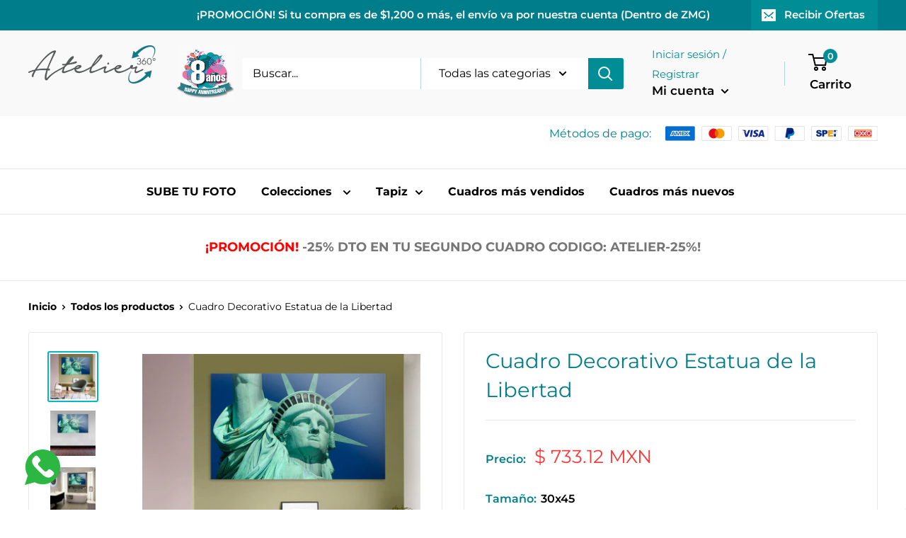

--- FILE ---
content_type: text/css
request_url: https://ateliergdl.com/cdn/shop/t/16/assets/yay-estudio.css?v=140864220146889826481727997164
body_size: -375
content:
.text-theme{color:gold!important}.product-form{padding-top:80px;position:relative}.product-form .product-form__info-list .product-form__info-item:nth-of-type(1){position:absolute;top:0;width:100%}.product-form .product-form__info-list .product-form__info-item:nth-of-type(1) .price-list .price{color:#ff3737;font-size:26px}.trust-icons{padding:20px}.trust-icons table{table-layout:fixed}.trust-icons table tr td{width:33.33%;padding:0 10px 26px;vertical-align:top;font-size:0px}.trust-icons table tr td img{display:inline-block;width:15%;margin-right:5%}.trust-icons table tr td span{font-size:14px;line-height:18px;display:inline-block;vertical-align:top;width:80%}.trust-icons table tr:first-child td:first-child span{color:red}.yay-delivery-on{padding:0 20px 20px}.yay-delivery-on img{display:inline-block}.yay-delivery-on span{display:inline-block;font-size:16px;font-weight:300;font-stretch:normal;font-style:normal;line-height:2.69;letter-spacing:.22px;text-align:left;color:#008d96}.terms-disclaimer{font-size:14px;font-weight:700;font-stretch:normal;font-style:normal;line-height:1.36;letter-spacing:normal;text-align:left;color:#14b9c5;float:right;margin-top:-45px}.terms-disclaimer a{font-weight:400}@media (max-width: 1020px){.terms-disclaimer{float:unset;margin-top:unset;padding:20px 20px 0}}.we-can-print-anything{display:block;text-align:center;padding:16px 20px;min-height:55px;background-color:#f2f2f2;font-size:18px;font-weight:700;font-stretch:normal;font-style:normal;line-height:1.33;letter-spacing:normal;color:#fd3232;margin:20px 0}.we-can-print-anything span{text-decoration:underline}.we-can-print-anything.blue{background-color:#14b9c5;color:#fff}
/*# sourceMappingURL=/cdn/shop/t/16/assets/yay-estudio.css.map?v=140864220146889826481727997164 */


--- FILE ---
content_type: text/javascript
request_url: https://ateliergdl.com/cdn/shop/t/16/assets/edd_specific_product_msg.js?v=136012229591074505521703575615
body_size: -873
content:
 var edd_specific_product_msg = 'not_set';

--- FILE ---
content_type: text/javascript
request_url: https://ateliergdl.com/cdn/shop/t/16/assets/edd_exclude_product.js?v=50353361297173646151703575623
body_size: -769
content:
 var edd_exclude_product = 'not_set';

--- FILE ---
content_type: text/javascript
request_url: https://ateliergdl.com/cdn/shop/t/16/assets/custom.js?v=22015587426747782511710439177
body_size: -664
content:
document.addEventListener("DOMContentLoaded",function(){if(document.querySelector(".shopify-payment-button__button")){var shopNow=document.querySelector(".shopify-payment-button__button");shopNow.addEventListener("click",function(event){event.preventDefault();var customValue=document.getElementById("customtextare").value;customValue.trim()!==""&&window.open("https://api.whatsapp.com/send?phone=523310256619&text="+encodeURIComponent(customValue),"_blank")})}if(document.getElementById("botonform")){var addToCartButton=document.getElementById("botonform");addToCartButton.addEventListener("click",function(event){event.preventDefault();var customValue=document.getElementById("customtextare").value;customValue.trim()!==""&&window.open("https://api.whatsapp.com/send?phone=523310256619&text="+encodeURIComponent(customValue),"_blank")})}});
//# sourceMappingURL=/cdn/shop/t/16/assets/custom.js.map?v=22015587426747782511710439177


--- FILE ---
content_type: text/javascript
request_url: https://ateliergdl.com/cdn/shop/t/16/assets/edd_general_settings.js?v=167119815096888645711703575626
body_size: -379
content:
var edd_options = {"is_enabled":"1","cutoff_time":"12:00 AM","off_day":["no_off_day"],"message":"&nbsp;Recibe tu pedido el {MIN_LEAD_DAYS,7} .  ","msg_preview":{"font_size":"14","text_align":"left","border":"#f00","color":"#f00","highlight_clr":"#f00","background_clr":"#fff","background_option":"color","icon":"img\/icon_img21.png"},"date_format":"5","is_all_products":"1","display_on_other_page":"0","cutofftime_enable":"0","detail_page_class":"","miximum_val":"0","minimum_val":"0","is_rule_set_for_location":"0","trial_active":0,"trial_end_date":"2021-07-02","allow_store":0,"allow_store_end_date":"not_get","plan_info":{"plan":"premium","is_active":0},"edd_customer_option":[],"store_id":"1747"};var edd_customer_option=[]; var edd_is_install=1; var edd_plan_info={"plan":"premium","is_active":0};var edd_random_string='FtKY2';var check_edd_data_from_liquid = '1';